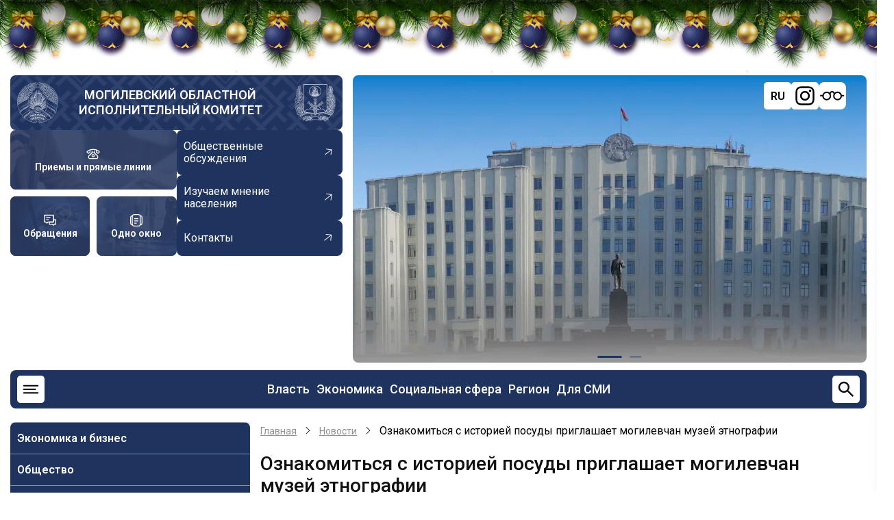

--- FILE ---
content_type: text/html; charset=UTF-8
request_url: https://mogilev-region.gov.by/news/oznakomitsya-s-istoriey-posudy-priglashaet-mogilevchan-muzey-etnografii
body_size: 18477
content:
<!DOCTYPE html>
<html lang="ru" dir="ltr" prefix="og: https://ogp.me/ns#">
  <head>
    <meta charset="utf-8" />
<meta name="description" content="Выставка «История посуды: эпоха и стиль» начнет свою работу в музее этнографии Могилева 5 апреля. Об этом сообщили в учреждении культуры.На выставке будет представлено более четырехсот подлинных артефактов ХVII – начала XXI веков, раскрывающих историю создания посуды, ее эволюцию: от глиняного горшка до изящных фарфоровых форм." />
<link rel="canonical" href="https://mogilev-region.gov.by/news/oznakomitsya-s-istoriey-posudy-priglashaet-mogilevchan-muzey-etnografii" />
<meta name="Generator" content="Drupal 11 (https://www.drupal.org)" />
<meta name="MobileOptimized" content="width" />
<meta name="HandheldFriendly" content="true" />
<meta name="viewport" content="width=device-width, initial-scale=1.0" />
<link rel="icon" href="/themes/region/favicon.ico" type="image/vnd.microsoft.icon" />
<link rel="alternate" hreflang="ru" href="https://mogilev-region.gov.by/news/oznakomitsya-s-istoriey-posudy-priglashaet-mogilevchan-muzey-etnografii" />
<link rel="alternate" hreflang="be" href="https://mogilev-region.gov.by/be/news/aznayomicca-z-gistoryyay-posudu-zaprashae-magilyoucau-muzey-etnagrafii" />

    <title>Ознакомиться с историей посуды приглашает могилевчан музей этнографии | Могилевский областной исполнительный комитет</title>

    <link rel="stylesheet" media="all" href="/core/themes/stable9/css/system/components/align.module.css?t95pid" />
<link rel="stylesheet" media="all" href="/core/themes/stable9/css/system/components/container-inline.module.css?t95pid" />
<link rel="stylesheet" media="all" href="/core/themes/stable9/css/system/components/clearfix.module.css?t95pid" />
<link rel="stylesheet" media="all" href="/core/themes/stable9/css/system/components/hidden.module.css?t95pid" />
<link rel="stylesheet" media="all" href="/core/themes/stable9/css/system/components/js.module.css?t95pid" />
<link rel="stylesheet" media="all" href="/core/themes/stable9/css/views/views.module.css?t95pid" />
<link rel="stylesheet" media="all" href="/modules/ckeditor5_plugin_pack/modules/ckeditor5_plugin_pack_indent_block/css/indent-block.css?t95pid" />
<link rel="stylesheet" media="all" href="/modules/visually_impaired_module/css/visually_impaired_module.css?t95pid" />
<link rel="stylesheet" media="all" href="/themes/region/css/swiper-bundle.min.css?t95pid" />
<link rel="stylesheet" media="all" href="/themes/region/css/base.css?t95pid" />
<link rel="stylesheet" media="all" href="/themes/region/css/layout.css?t95pid" />
<link rel="stylesheet" media="all" href="/themes/region/css/core.css?t95pid" />
<link rel="stylesheet" media="all" href="/themes/region/css/block.css?t95pid" />
<link rel="stylesheet" media="all" href="/themes/region/css/font-icon.css?t95pid" />
<link rel="stylesheet" media="all" href="/themes/region/css/header.css?t95pid" />
<link rel="stylesheet" media="all" href="/themes/region/css/highlighted.css?t95pid" />
<link rel="stylesheet" media="all" href="/themes/region/css/node.css?t95pid" />
<link rel="stylesheet" media="all" href="/themes/region/css/search.css?t95pid" />
<link rel="stylesheet" media="all" href="/themes/region/css/comments.css?t95pid" />
<link rel="stylesheet" media="all" href="/themes/region/css/sidebar.css?t95pid" />
<link rel="stylesheet" media="all" href="/themes/region/css/footer.css?t95pid" />
<link rel="stylesheet" media="all" href="/themes/region/css/components.css?t95pid" />
<link rel="stylesheet" media="all" href="/themes/region/css/elements.css?t95pid" />
<link rel="stylesheet" media="all" href="/themes/region/css/shortcodes.css?t95pid" />
<link rel="stylesheet" media="all" href="/themes/region/css/homepage.css?t95pid" />
<link rel="stylesheet" media="all" href="/themes/region/css/clear.css?t95pid" />
<link rel="stylesheet" media="all" href="/themes/region/css/extra.css?t95pid" />
<link rel="stylesheet" media="all" href="/themes/region/css/responsive.css?t95pid" />

    <script src="https://code.jquery.com/jquery-3.6.0.min.js"></script>
    <script src="https://cdnjs.cloudflare.com/ajax/libs/fancybox/3.5.7/jquery.fancybox.min.js"></script>
    <link rel="stylesheet" media="all" href="https://cdnjs.cloudflare.com/ajax/libs/fancybox/3.5.7/jquery.fancybox.min.css" />
    
    <link rel="stylesheet" href="/themes/region/css/ny_style.css">
    <script src="/themes/region/js/ny_script.js" defer></script>
<!-- Yandex.Metrika counter -->
<script type="text/javascript" >
   (function(m,e,t,r,i,k,a){m[i]=m[i]||function(){(m[i].a=m[i].a||[]).push(arguments)};
   m[i].l=1*new Date();
   for (var j = 0; j < document.scripts.length; j++) {if (document.scripts[j].src === r) { return; }}
   k=e.createElement(t),a=e.getElementsByTagName(t)[0],k.async=1,k.src=r,a.parentNode.insertBefore(k,a)})
   (window, document, "script", "https://mc.yandex.ru/metrika/tag.js", "ym");

   ym(97816567, "init", {
        clickmap:true,
        trackLinks:true,
        accurateTrackBounce:true,
        webvisor:true
   });
</script>
<noscript><div><img src="https://mc.yandex.ru/watch/97816567" style="position:absolute; left:-9999px;" alt="" /></div></noscript>
<!-- /Yandex.Metrika counter -->

<!-- Google tag (gtag.js) -->
<script async src="https://www.googletagmanager.com/gtag/js?id=G-Z84Q2YFVHD"></script>
<script>
window.dataLayer = window.dataLayer || [];
function gtag(){dataLayer.push(arguments);}
gtag('js', new Date());
gtag('config', 'G-Z84Q2YFVHD');
</script>
		<?php print $styles; ?>
		<?php print $scripts; ?>
        <meta name="yandex-verification" content="80a26000d22b7ea6" />
        <meta name="google-site-verification" content="_7ty4eBnknDtWp7sWCrfbn7CWPAjKu6KHGBAvbQizVs" />
  </head>
  <body class="site-page page-type-news user-guest no-sidebar">
        <a href="#main-content" class="visually-hidden focusable">
      Перейти к основному содержанию
    </a>
    
      <div class="dialog-off-canvas-main-canvas" data-off-canvas-main-canvas>
    <div class="b-page_newyear">
    <div class="b-page__content">
        <i class="b-head-decor">
      <i class="b-head-decor__inner b-head-decor__inner_n1">
        <div class="b-ball b-ball_n1 b-ball_bounce" data-note="0"><div class="b-ball__right"></div><div class="b-ball__i"></div></div>
        <div class="b-ball b-ball_n2 b-ball_bounce" data-note="1"><div class="b-ball__right"></div><div class="b-ball__i"></div></div>
        <div class="b-ball b-ball_n3 b-ball_bounce" data-note="2"><div class="b-ball__right"></div><div class="b-ball__i"></div></div>
        <div class="b-ball b-ball_n4 b-ball_bounce" data-note="3"><div class="b-ball__right"></div><div class="b-ball__i"></div></div>
        <div class="b-ball b-ball_n5 b-ball_bounce" data-note="4"><div class="b-ball__right"></div><div class="b-ball__i"></div></div>
        <div class="b-ball b-ball_n6 b-ball_bounce" data-note="5"><div class="b-ball__right"></div><div class="b-ball__i"></div></div>
        <div class="b-ball b-ball_n7 b-ball_bounce" data-note="6"><div class="b-ball__right"></div><div class="b-ball__i"></div></div>
        <div class="b-ball b-ball_n8 b-ball_bounce" data-note="7"><div class="b-ball__right"></div><div class="b-ball__i"></div></div>
        <div class="b-ball b-ball_n9 b-ball_bounce" data-note="8"><div class="b-ball__right"></div><div class="b-ball__i"></div></div>
        <div class="b-ball b-ball_i1"><div class="b-ball__right"></div><div class="b-ball__i"></div></div>
        <div class="b-ball b-ball_i2"><div class="b-ball__right"></div><div class="b-ball__i"></div></div>
        <div class="b-ball b-ball_i3"><div class="b-ball__right"></div><div class="b-ball__i"></div></div>
        <div class="b-ball b-ball_i4"><div class="b-ball__right"></div><div class="b-ball__i"></div></div>
        <div class="b-ball b-ball_i5"><div class="b-ball__right"></div><div class="b-ball__i"></div></div>
        <div class="b-ball b-ball_i6"><div class="b-ball__right"></div><div class="b-ball__i"></div></div>
        </i>
            <i class="b-head-decor__inner b-head-decor__inner_n2">
        <div class="b-ball b-ball_n1 b-ball_bounce" data-note="9"><div class="b-ball__right"></div><div class="b-ball__i"></div></div>
        <div class="b-ball b-ball_n2 b-ball_bounce" data-note="10"><div class="b-ball__right"></div><div class="b-ball__i"></div></div>
        <div class="b-ball b-ball_n3 b-ball_bounce" data-note="11"><div class="b-ball__right"></div><div class="b-ball__i"></div></div>
        <div class="b-ball b-ball_n4 b-ball_bounce" data-note="12"><div class="b-ball__right"></div><div class="b-ball__i"></div></div>
        <div class="b-ball b-ball_n5 b-ball_bounce" data-note="13"><div class="b-ball__right"></div><div class="b-ball__i"></div></div>
        <div class="b-ball b-ball_n6 b-ball_bounce" data-note="14"><div class="b-ball__right"></div><div class="b-ball__i"></div></div>
        <div class="b-ball b-ball_n7 b-ball_bounce" data-note="15"><div class="b-ball__right"></div><div class="b-ball__i"></div></div>
        <div class="b-ball b-ball_n8 b-ball_bounce" data-note="16"><div class="b-ball__right"></div><div class="b-ball__i"></div></div>
        <div class="b-ball b-ball_n9 b-ball_bounce" data-note="17"><div class="b-ball__right"></div><div class="b-ball__i"></div></div>
        <div class="b-ball b-ball_i1"><div class="b-ball__right"></div><div class="b-ball__i"></div></div>
        <div class="b-ball b-ball_i2"><div class="b-ball__right"></div><div class="b-ball__i"></div></div>
        <div class="b-ball b-ball_i3"><div class="b-ball__right"></div><div class="b-ball__i"></div></div>
        <div class="b-ball b-ball_i4"><div class="b-ball__right"></div><div class="b-ball__i"></div></div>
        <div class="b-ball b-ball_i5"><div class="b-ball__right"></div><div class="b-ball__i"></div></div>
        <div class="b-ball b-ball_i6"><div class="b-ball__right"></div><div class="b-ball__i"></div></div>
      </i>
            <i class="b-head-decor__inner b-head-decor__inner_n3">
        <div class="b-ball b-ball_n1 b-ball_bounce" data-note="18"><div class="b-ball__right"></div><div class="b-ball__i"></div></div>
        <div class="b-ball b-ball_n2 b-ball_bounce" data-note="19"><div class="b-ball__right"></div><div class="b-ball__i"></div></div>
        <div class="b-ball b-ball_n3 b-ball_bounce" data-note="20"><div class="b-ball__right"></div><div class="b-ball__i"></div></div>
        <div class="b-ball b-ball_n4 b-ball_bounce" data-note="21"><div class="b-ball__right"></div><div class="b-ball__i"></div></div>
        <div class="b-ball b-ball_n5 b-ball_bounce" data-note="22"><div class="b-ball__right"></div><div class="b-ball__i"></div></div>
        <div class="b-ball b-ball_n6 b-ball_bounce" data-note="23"><div class="b-ball__right"></div><div class="b-ball__i"></div></div>
        <div class="b-ball b-ball_n7 b-ball_bounce" data-note="24"><div class="b-ball__right"></div><div class="b-ball__i"></div></div>
        <div class="b-ball b-ball_n8 b-ball_bounce" data-note="25"><div class="b-ball__right"></div><div class="b-ball__i"></div></div>
        <div class="b-ball b-ball_n9 b-ball_bounce" data-note="26"><div class="b-ball__right"></div><div class="b-ball__i"></div></div>
        <div class="b-ball b-ball_i1"><div class="b-ball__right"></div><div class="b-ball__i"></div></div>
        <div class="b-ball b-ball_i2"><div class="b-ball__right"></div><div class="b-ball__i"></div></div>
        <div class="b-ball b-ball_i3"><div class="b-ball__right"></div><div class="b-ball__i"></div></div>
        <div class="b-ball b-ball_i4"><div class="b-ball__right"></div><div class="b-ball__i"></div></div>
        <div class="b-ball b-ball_i5"><div class="b-ball__right"></div><div class="b-ball__i"></div></div>
        <div class="b-ball b-ball_i6"><div class="b-ball__right"></div><div class="b-ball__i"></div></div>
      </i>
            <i class="b-head-decor__inner b-head-decor__inner_n4">
        <div class="b-ball b-ball_n1 b-ball_bounce" data-note="27"><div class="b-ball__right"></div><div class="b-ball__i"></div></div>
        <div class="b-ball b-ball_n2 b-ball_bounce" data-note="28"><div class="b-ball__right"></div><div class="b-ball__i"></div></div>
        <div class="b-ball b-ball_n3 b-ball_bounce" data-note="29"><div class="b-ball__right"></div><div class="b-ball__i"></div></div>
        <div class="b-ball b-ball_n4 b-ball_bounce" data-note="30"><div class="b-ball__right"></div><div class="b-ball__i"></div></div>
        <div class="b-ball b-ball_n5 b-ball_bounce" data-note="31"><div class="b-ball__right"></div><div class="b-ball__i"></div></div>
        <div class="b-ball b-ball_n6 b-ball_bounce" data-note="32"><div class="b-ball__right"></div><div class="b-ball__i"></div></div>
        <div class="b-ball b-ball_n7 b-ball_bounce" data-note="33"><div class="b-ball__right"></div><div class="b-ball__i"></div></div>
        <div class="b-ball b-ball_n8 b-ball_bounce" data-note="34"><div class="b-ball__right"></div><div class="b-ball__i"></div></div>
        <div class="b-ball b-ball_n9 b-ball_bounce" data-note="35"><div class="b-ball__right"></div><div class="b-ball__i"></div></div>
        <div class="b-ball b-ball_i1"><div class="b-ball__right"></div><div class="b-ball__i"></div></div>
        <div class="b-ball b-ball_i2"><div class="b-ball__right"></div><div class="b-ball__i"></div></div>
        <div class="b-ball b-ball_i3"><div class="b-ball__right"></div><div class="b-ball__i"></div></div>
        <div class="b-ball b-ball_i4"><div class="b-ball__right"></div><div class="b-ball__i"></div></div>
        <div class="b-ball b-ball_i5"><div class="b-ball__right"></div><div class="b-ball__i"></div></div>
        <div class="b-ball b-ball_i6"><div class="b-ball__right"></div><div class="b-ball__i"></div></div>
      </i>
            <i class="b-head-decor__inner b-head-decor__inner_n5">
        <div class="b-ball b-ball_n1 b-ball_bounce" data-note="0"><div class="b-ball__right"></div><div class="b-ball__i"></div></div>
        <div class="b-ball b-ball_n2 b-ball_bounce" data-note="1"><div class="b-ball__right"></div><div class="b-ball__i"></div></div>
        <div class="b-ball b-ball_n3 b-ball_bounce" data-note="2"><div class="b-ball__right"></div><div class="b-ball__i"></div></div>
        <div class="b-ball b-ball_n4 b-ball_bounce" data-note="3"><div class="b-ball__right"></div><div class="b-ball__i"></div></div>
        <div class="b-ball b-ball_n5 b-ball_bounce" data-note="4"><div class="b-ball__right"></div><div class="b-ball__i"></div></div>
        <div class="b-ball b-ball_n6 b-ball_bounce" data-note="5"><div class="b-ball__right"></div><div class="b-ball__i"></div></div>
        <div class="b-ball b-ball_n7 b-ball_bounce" data-note="6"><div class="b-ball__right"></div><div class="b-ball__i"></div></div>
        <div class="b-ball b-ball_n8 b-ball_bounce" data-note="7"><div class="b-ball__right"></div><div class="b-ball__i"></div></div>
        <div class="b-ball b-ball_n9 b-ball_bounce" data-note="8"><div class="b-ball__right"></div><div class="b-ball__i"></div></div>
        <div class="b-ball b-ball_i1"><div class="b-ball__right"></div><div class="b-ball__i"></div></div>
        <div class="b-ball b-ball_i2"><div class="b-ball__right"></div><div class="b-ball__i"></div></div>
        <div class="b-ball b-ball_i3"><div class="b-ball__right"></div><div class="b-ball__i"></div></div>
        <div class="b-ball b-ball_i4"><div class="b-ball__right"></div><div class="b-ball__i"></div></div>
        <div class="b-ball b-ball_i5"><div class="b-ball__right"></div><div class="b-ball__i"></div></div>
        <div class="b-ball b-ball_i6"><div class="b-ball__right"></div><div class="b-ball__i"></div></div>
      </i>
            <i class="b-head-decor__inner b-head-decor__inner_n6">
        <div class="b-ball b-ball_n1 b-ball_bounce" data-note="9"><div class="b-ball__right"></div><div class="b-ball__i"></div></div>
        <div class="b-ball b-ball_n2 b-ball_bounce" data-note="10"><div class="b-ball__right"></div><div class="b-ball__i"></div></div>
        <div class="b-ball b-ball_n3 b-ball_bounce" data-note="11"><div class="b-ball__right"></div><div class="b-ball__i"></div></div>
        <div class="b-ball b-ball_n4 b-ball_bounce" data-note="12"><div class="b-ball__right"></div><div class="b-ball__i"></div></div>
        <div class="b-ball b-ball_n5 b-ball_bounce" data-note="13"><div class="b-ball__right"></div><div class="b-ball__i"></div></div>
        <div class="b-ball b-ball_n6 b-ball_bounce" data-note="14"><div class="b-ball__right"></div><div class="b-ball__i"></div></div>
        <div class="b-ball b-ball_n7 b-ball_bounce" data-note="15"><div class="b-ball__right"></div><div class="b-ball__i"></div></div>
        <div class="b-ball b-ball_n8 b-ball_bounce" data-note="16"><div class="b-ball__right"></div><div class="b-ball__i"></div></div>
        <div class="b-ball b-ball_n9 b-ball_bounce" data-note="17"><div class="b-ball__right"></div><div class="b-ball__i"></div></div>
        <div class="b-ball b-ball_i1"><div class="b-ball__right"></div><div class="b-ball__i"></div></div>
        <div class="b-ball b-ball_i2"><div class="b-ball__right"></div><div class="b-ball__i"></div></div>
        <div class="b-ball b-ball_i3"><div class="b-ball__right"></div><div class="b-ball__i"></div></div>
        <div class="b-ball b-ball_i4"><div class="b-ball__right"></div><div class="b-ball__i"></div></div>
        <div class="b-ball b-ball_i5"><div class="b-ball__right"></div><div class="b-ball__i"></div></div>
        <div class="b-ball b-ball_i6"><div class="b-ball__right"></div><div class="b-ball__i"></div></div>
      </i>
            <i class="b-head-decor__inner b-head-decor__inner_n7">
        <div class="b-ball b-ball_n1 b-ball_bounce" data-note="18"><div class="b-ball__right"></div><div class="b-ball__i"></div></div>
        <div class="b-ball b-ball_n2 b-ball_bounce" data-note="19"><div class="b-ball__right"></div><div class="b-ball__i"></div></div>
        <div class="b-ball b-ball_n3 b-ball_bounce" data-note="20"><div class="b-ball__right"></div><div class="b-ball__i"></div></div>
        <div class="b-ball b-ball_n4 b-ball_bounce" data-note="21"><div class="b-ball__right"></div><div class="b-ball__i"></div></div>
        <div class="b-ball b-ball_n5 b-ball_bounce" data-note="22"><div class="b-ball__right"></div><div class="b-ball__i"></div></div>
        <div class="b-ball b-ball_n6 b-ball_bounce" data-note="23"><div class="b-ball__right"></div><div class="b-ball__i"></div></div>
        <div class="b-ball b-ball_n7 b-ball_bounce" data-note="24"><div class="b-ball__right"></div><div class="b-ball__i"></div></div>
        <div class="b-ball b-ball_n8 b-ball_bounce" data-note="25"><div class="b-ball__right"></div><div class="b-ball__i"></div></div>
        <div class="b-ball b-ball_n9 b-ball_bounce" data-note="26"><div class="b-ball__right"></div><div class="b-ball__i"></div></div>
        <div class="b-ball b-ball_i1"><div class="b-ball__right"></div><div class="b-ball__i"></div></div>
        <div class="b-ball b-ball_i2"><div class="b-ball__right"></div><div class="b-ball__i"></div></div>
        <div class="b-ball b-ball_i3"><div class="b-ball__right"></div><div class="b-ball__i"></div></div>
        <div class="b-ball b-ball_i4"><div class="b-ball__right"></div><div class="b-ball__i"></div></div>
        <div class="b-ball b-ball_i5"><div class="b-ball__right"></div><div class="b-ball__i"></div></div>
        <div class="b-ball b-ball_i6"><div class="b-ball__right"></div><div class="b-ball__i"></div></div>
      </i>
        </i>
    </div>
</div>




<header class="header">
  <div class="container">
    <div class="header-top">
      <div class="header-top-left">
                <div class="site-brand">
          <img src="/themes/region/images/gerb_bel.webp" alt="">
            <div class="block-region region-header">
    <div id="block-region-branding" class="block">
  
    
  <div class="block-content">
  <div class="site-branding">
        <div class="site-name-slogan">
              <div class="site-name">
          <a href="/" title="Главная" rel="home">Могилевский областной исполнительный комитет</a>
        </div>
                </div><!-- site-name-slogan -->
  </div><!-- site-branding -->
  </div><!--/.block-content -->
</div><!--/.block -->

  </div>

          <img src="/themes/region/images/gerb_mog.webp" alt="">
        </div> <!--/.site-branding -->
                <div class="header-top-left-bottom">
          <div class="blocks-header">
                        <a href="/rabota-s-obrashcheniyami-grazhdan-i-yuridicheskikh-lic/grafiki-lichnykh-priemov-i-pryamykh"
              class="blocks-header-link" style="background-image: url(/themes/region/images/ptl.jpg);">
              <svg width="30" height="30" viewBox="0 0 30 30" fill="none" xmlns="http://www.w3.org/2000/svg">
                <path
                  d="M21.875 6.0525C19.97 5.42125 17.6825 5 15 5C12.3175 5 10.03 5.42125 8.125 6.0525M21.875 6.0525C25.6512 7.3025 27.9187 9.3775 28.75 10.625L25.625 13.75L21.875 11.25V6.0525ZM8.125 6.0525C4.34875 7.3025 2.08125 9.3775 1.25 10.625L4.375 13.75L8.125 11.25V6.0525ZM12.5 8.75V12.5M12.5 12.5L5.7325 19.2675C5.26363 19.7362 5.00014 20.372 5 21.035V22.5C5 23.163 5.26339 23.7989 5.73223 24.2678C6.20107 24.7366 6.83696 25 7.5 25H22.5C23.163 25 23.7989 24.7366 24.2678 24.2678C24.7366 23.7989 25 23.163 25 22.5V21.035C24.9999 20.372 24.7364 19.7362 24.2675 19.2675L17.5 12.5M12.5 12.5H17.5M17.5 12.5V8.75"
                  stroke="white" stroke-width="2" stroke-linecap="round" stroke-linejoin="round" />
                <path
                  d="M15 21.25C16.3807 21.25 17.5 20.1307 17.5 18.75C17.5 17.3693 16.3807 16.25 15 16.25C13.6193 16.25 12.5 17.3693 12.5 18.75C12.5 20.1307 13.6193 21.25 15 21.25Z"
                  stroke="white" stroke-width="2" stroke-linecap="round" stroke-linejoin="round" />
              </svg>
              <span>Приемы и прямые линии</span>
            </a>           
                                    <a href="/rabota-s-obrashcheniyami-grazhdan-i-yuridicheskih-lic" class="blocks-header-link"
              style="background-image: url(/themes/region/images/obraj.jpg);">
              <svg width="30" height="30" viewBox="0 0 30 30" fill="none" xmlns="http://www.w3.org/2000/svg">
                <path d="M20.625 23.75H13.75V18.75H22.5V13.75H27.5V23.75H24.375L22.5 25.625L20.625 23.75Z"
                  stroke="white" stroke-width="2" stroke-linecap="round" stroke-linejoin="round" />
                <path d="M2.5 3.75H22.5V18.75H10.625L8.125 21.25L5.625 18.75H2.5V3.75Z" stroke="white" stroke-width="2"
                  stroke-linecap="round" stroke-linejoin="round" />
                <path d="M7.5 13.75H11.25M7.5 8.75H15" stroke="white" stroke-width="2" stroke-linecap="round" />
              </svg>
              <span>Обращения</span>
            </a>
                                     <a href="/administrativnye-procedury" class="blocks-header-link"
              style="background-image: url(/themes/region/images/odno-okno.webp);">
              <svg width="30" height="30" viewBox="0 0 30 30" fill="none" xmlns="http://www.w3.org/2000/svg">
                <path fill-rule="evenodd" clip-rule="evenodd"
                  d="M13.6813 1.5625H16.3188C18.0275 1.5625 19.4063 1.5625 20.49 1.70875C21.615 1.85875 22.5625 2.18375 23.315 2.935C23.6875 3.30875 23.955 3.73 24.1488 4.1975C25.3138 4.3425 26.2925 4.6625 27.065 5.435C27.8175 6.1875 28.14 7.135 28.2925 8.26C28.4375 9.34375 28.4375 10.7225 28.4375 12.4313V17.5688C28.4375 19.2775 28.4375 20.6563 28.2925 21.74C28.14 22.865 27.8175 23.8125 27.065 24.565C26.2925 25.3375 25.315 25.6575 24.1488 25.8038C23.955 26.27 23.6875 26.6913 23.315 27.065C22.5625 27.8175 21.615 28.14 20.49 28.2925C19.4063 28.4375 18.0275 28.4375 16.3188 28.4375H13.6813C11.9725 28.4375 10.5938 28.4375 9.51 28.2925C8.385 28.14 7.4375 27.8175 6.685 27.065C6.32697 26.7034 6.04366 26.2748 5.85125 25.8038C4.68625 25.6575 3.7075 25.3375 2.935 24.565C2.1825 23.8125 1.86 22.865 1.70875 21.74C1.5625 20.6563 1.5625 19.2775 1.5625 17.5688V12.4313C1.5625 10.7225 1.5625 9.34375 1.70875 8.26C1.85875 7.135 2.18375 6.1875 2.935 5.435C3.7075 4.6625 4.685 4.3425 5.85125 4.1975C6.04351 3.72597 6.32683 3.29696 6.685 2.935C7.4375 2.1825 8.385 1.86 9.51 1.70875C10.5938 1.5625 11.9725 1.5625 13.6813 1.5625ZM5.41 6.175C4.86375 6.3075 4.5225 6.5 4.26125 6.7625C3.915 7.1075 3.69 7.5925 3.56625 8.51C3.44 9.455 3.4375 10.7063 3.4375 12.5V17.5C3.4375 19.2938 3.44 20.5463 3.56625 21.49C3.69 22.4075 3.91625 22.8925 4.26125 23.2388C4.5225 23.5 4.86375 23.6925 5.41125 23.825C5.3125 22.81 5.3125 21.5675 5.3125 20.0688V9.93125C5.3125 8.43375 5.3125 7.19 5.41 6.175ZM24.59 23.825C25.1363 23.6925 25.4775 23.5 25.7388 23.2388C26.085 22.8925 26.31 22.4075 26.4338 21.4888C26.56 20.5463 26.5625 19.295 26.5625 17.5013V12.5013C26.5625 10.7063 26.56 9.455 26.4338 8.51C26.31 7.5925 26.0838 7.1075 25.7388 6.76125C25.4775 6.5 25.1363 6.3075 24.5888 6.175C24.6875 7.19 24.6875 8.43375 24.6875 9.93125V20.0688C24.6875 21.5663 24.6875 22.81 24.59 23.825ZM9.76 3.56625C8.8425 3.69 8.3575 3.91625 8.01125 4.26125C7.665 4.6075 7.44 5.0925 7.31625 6.01125C7.19 6.9525 7.1875 8.205 7.1875 10V20C7.1875 21.7938 7.19 23.045 7.31625 23.99C7.44 24.9075 7.66625 25.3925 8.01125 25.7388C8.3575 26.085 8.8425 26.31 9.76125 26.4338C10.7038 26.56 11.9563 26.5625 13.75 26.5625H16.25C18.0438 26.5625 19.2963 26.56 20.24 26.4338C21.1575 26.31 21.6425 26.0838 21.9888 25.7388C22.335 25.3925 22.56 24.9075 22.6838 23.9888C22.81 23.045 22.8125 21.7938 22.8125 20V10C22.8125 8.20625 22.81 6.95375 22.6838 6.01C22.56 5.0925 22.3338 4.6075 21.9888 4.26125C21.6425 3.915 21.1575 3.69 20.2388 3.56625C19.2963 3.44 18.0438 3.4375 16.25 3.4375H13.75C11.9563 3.4375 10.7038 3.44 9.76 3.56625ZM10.3125 11.25C10.3125 11.0014 10.4113 10.7629 10.5871 10.5871C10.7629 10.4113 11.0014 10.3125 11.25 10.3125H18.75C18.9986 10.3125 19.2371 10.4113 19.4129 10.5871C19.5887 10.7629 19.6875 11.0014 19.6875 11.25C19.6875 11.4986 19.5887 11.7371 19.4129 11.9129C19.2371 12.0887 18.9986 12.1875 18.75 12.1875H11.25C11.0014 12.1875 10.7629 12.0887 10.5871 11.9129C10.4113 11.7371 10.3125 11.4986 10.3125 11.25ZM10.3125 16.25C10.3125 16.0014 10.4113 15.7629 10.5871 15.5871C10.7629 15.4113 11.0014 15.3125 11.25 15.3125H18.75C18.9986 15.3125 19.2371 15.4113 19.4129 15.5871C19.5887 15.7629 19.6875 16.0014 19.6875 16.25C19.6875 16.4986 19.5887 16.7371 19.4129 16.9129C19.2371 17.0887 18.9986 17.1875 18.75 17.1875H11.25C11.0014 17.1875 10.7629 17.0887 10.5871 16.9129C10.4113 16.7371 10.3125 16.4986 10.3125 16.25ZM10.3125 21.25C10.3125 21.0014 10.4113 20.7629 10.5871 20.5871C10.7629 20.4113 11.0014 20.3125 11.25 20.3125H15C15.2486 20.3125 15.4871 20.4113 15.6629 20.5871C15.8387 20.7629 15.9375 21.0014 15.9375 21.25C15.9375 21.4986 15.8387 21.7371 15.6629 21.9129C15.4871 22.0887 15.2486 22.1875 15 22.1875H11.25C11.0014 22.1875 10.7629 22.0887 10.5871 21.9129C10.4113 21.7371 10.3125 21.4986 10.3125 21.25Z"
                  fill="white" />
              </svg>
              <span>Одно окно</span>
            </a>
                      </div>
          <div class="links-header">
                        <a href="/obshchestvennye-obsuzhdeniya" class="links-header-link">
              <span>Общественные обсуждения</span>
              <svg width="22" height="22" viewBox="0 0 22 22" fill="none" xmlns="http://www.w3.org/2000/svg">
                <g clip-path="url(#clip0_1360_836)">
                  <path
                    d="M5.17743 13.9792L14.4958 6.69497L7.3804 5.82319L7.43648 4.86022L16.246 5.93956L15.1667 14.7491L14.2187 14.5711L15.0904 7.45565L5.77206 14.7399L5.17743 13.9792Z"
                    fill="white" />
                </g>
                <defs>
                  <clipPath id="clip0_1360_836">
                    <rect width="15.0026" height="15.0026" fill="white"
                      transform="translate(9.24023 21.0594) rotate(-128.015)" />
                  </clipPath>
                </defs>
              </svg>

            </a>
                                     <a href="/izuchaem-mnenie-naseleniya" class="links-header-link">
              <span>Изучаем мнение населения</span>
              <svg width="22" height="22" viewBox="0 0 22 22" fill="none" xmlns="http://www.w3.org/2000/svg">
                <g clip-path="url(#clip0_1360_836)">
                  <path
                    d="M5.17743 13.9792L14.4958 6.69497L7.3804 5.82319L7.43648 4.86022L16.246 5.93956L15.1667 14.7491L14.2187 14.5711L15.0904 7.45565L5.77206 14.7399L5.17743 13.9792Z"
                    fill="white" />
                </g>
                <defs>
                  <clipPath id="clip0_1360_836">
                    <rect width="15.0026" height="15.0026" fill="white"
                      transform="translate(9.24023 21.0594) rotate(-128.015)" />
                  </clipPath>
                </defs>
              </svg>

            </a>
                                      <a href="/raznaya-informaciya/kontakty" class="links-header-link">
              <span>Контакты</span>
              <svg width="22" height="22" viewBox="0 0 22 22" fill="none" xmlns="http://www.w3.org/2000/svg">
                <g clip-path="url(#clip0_1360_836)">
                  <path
                    d="M5.17743 13.9792L14.4958 6.69497L7.3804 5.82319L7.43648 4.86022L16.246 5.93956L15.1667 14.7491L14.2187 14.5711L15.0904 7.45565L5.77206 14.7399L5.17743 13.9792Z"
                    fill="white" />
                </g>
                <defs>
                  <clipPath id="clip0_1360_836">
                    <rect width="15.0026" height="15.0026" fill="white"
                      transform="translate(9.24023 21.0594) rotate(-128.015)" />
                  </clipPath>
                </defs>
              </svg>

            </a>
                      </div>
        </div>
      </div>
      <div class="header-top-right">
        <div class="swiper-header swiper">
          <div class="swiper-wrapper">
            <div class="swiper-header-items swiper-slide">
              <img src="/themes/region/images/bg_head_new.webp" alt="">
            </div>
            <div class="swiper-header-items swiper-slide">
              <img src="/themes/region/images/bg_header_r.webp" alt="">
            </div>

          </div>
          <div class="swiper-pagination"></div>
        </div>
        <div id="google_translate_element" class="notranslate">
          <script type="text/javascript">
            function GTranslateFireEvent(e, t) { try { if (document.createEvent) { var n = document.createEvent("HTMLEvents"); n.initEvent(t, !0, !0), e.dispatchEvent(n) } else { var n = document.createEventObject(); e.fireEvent("on" + t, n) } } catch (a) { } } function doGTranslate(e) { if (e.value && (e = e.value), "" != e) { for (var t, n = e.split("|")[1], a = document.getElementsByTagName("select"), l = 0; l < a.length; l++)"goog-te-combo" == a[l].className && (t = a[l]); null == document.getElementById("google_translate_element2") || 0 == document.getElementById("google_translate_element2").innerHTML.length || 0 == t.length || 0 == t.innerHTML.length ? setTimeout(function () { doGTranslate(e) }, 500) : (t.value = n, GTranslateFireEvent(t, "change"), GTranslateFireEvent(t, "change")) } } function TranslateTo(e) { var t = document.getElementsByClassName("goog-te-banner-frame")[0]; if (!t) { document.location = "/" + e + "/"; return } for (var n = t.contentDocument || t.contentWindow.document, a = n.getElementsByTagName("button"), l = 0; l < a.length; l++)a[l].id.indexOf("restore") >= 0 && (a[l].click(), n.getElementsByClassName("goog-close-link")[0].click()); document.location = "/" + e + "/" }
          </script>

          <!--noindex-->
          <div id="google_translate_element2">
            <div class="skiptranslate goog-te-gadget" dir="ltr" style="">
              <div id=":0.targetLanguage"><select class="goog-te-combo" aria-label="Язык виджета Google Переводчика">
                  <option value="">Выбрать язык</option>
                  <option value="ab">абхазский</option>
                  <option value="awa">авадхи</option>
                  <option value="av">аварский</option>
                  <option value="az">азербайджанский</option>
                  <option value="ay">аймара</option>
                  <option value="sq">албанский</option>
                  <option value="alz">алур</option>
                  <option value="am">амхарский</option>
                  <option value="en">английский</option>
                  <option value="ar">арабский</option>
                  <option value="hy">армянский</option>
                  <option value="as">ассамский</option>
                  <option value="aa">афарский</option>
                  <option value="af">африкаанс</option>
                  <option value="ace">ачехский</option>
                  <option value="ach">ачоли</option>
                  <option value="ban">балийский</option>
                  <option value="bm">бамбара</option>
                  <option value="eu">баскский</option>
                  <option value="bci">бауле</option>
                  <option value="ba">башкирский</option>
                  <option value="be">белорусский</option>
                  <option value="bal">белуджский</option>
                  <option value="bem">бемба</option>
                  <option value="bn">бенгальский</option>
                  <option value="bew">бетави</option>
                  <option value="bik">бикольский</option>
                  <option value="my">бирманский</option>
                  <option value="bg">болгарский</option>
                  <option value="bs">боснийский</option>
                  <option value="br">бретонский</option>
                  <option value="bua">бурятский</option>
                  <option value="bho">бходжпури</option>
                  <option value="cy">валлийский</option>
                  <option value="war">варайский</option>
                  <option value="hu">венгерский</option>
                  <option value="ve">венда</option>
                  <option value="vec">венетский</option>
                  <option value="wo">волоф</option>
                  <option value="vi">вьетнамский</option>
                  <option value="gaa">га</option>
                  <option value="haw">гавайский</option>
                  <option value="ht">гаитянский креольский</option>
                  <option value="gl">галисийский</option>
                  <option value="kl">гренландский</option>
                  <option value="el">греческий</option>
                  <option value="ka">грузинский</option>
                  <option value="gn">гуарани</option>
                  <option value="gu">гуджарати</option>
                  <option value="fa-AF">дари</option>
                  <option value="da">датский</option>
                  <option value="dz">дзонг-кэ</option>
                  <option value="din">динка</option>
                  <option value="doi">догри</option>
                  <option value="dov">домбе</option>
                  <option value="dyu">дьюла</option>
                  <option value="zu">зулу</option>
                  <option value="iba">ибанский</option>
                  <option value="iw">иврит</option>
                  <option value="ig">игбо</option>
                  <option value="yi">идиш</option>
                  <option value="ilo">илоканский</option>
                  <option value="id">индонезийский</option>
                  <option value="iu-Latn">Инуктут (латиница)</option>
                  <option value="iu">Инуктут (слоговое письмо)</option>
                  <option value="ga">ирландский</option>
                  <option value="is">исландский</option>
                  <option value="es">испанский</option>
                  <option value="it">итальянский</option>
                  <option value="yo">йоруба</option>
                  <option value="kk">казахский</option>
                  <option value="kn">каннада</option>
                  <option value="yue">кантонский</option>
                  <option value="kr">канури</option>
                  <option value="pam">капампанганский</option>
                  <option value="btx">каро</option>
                  <option value="ca">каталанский</option>
                  <option value="kek">кекчи</option>
                  <option value="qu">кечуа</option>
                  <option value="cgg">кига</option>
                  <option value="kg">киконго</option>
                  <option value="rw">киньяруанда</option>
                  <option value="ky">киргизский</option>
                  <option value="zh-TW">китайский (традиционный)</option>
                  <option value="zh-CN">китайский (упрощенный)</option>
                  <option value="ktu">китуба</option>
                  <option value="trp">кокборок</option>
                  <option value="kv">коми</option>
                  <option value="gom">конкани</option>
                  <option value="ko">корейский</option>
                  <option value="co">корсиканский</option>
                  <option value="xh">коса</option>
                  <option value="kri">крио</option>
                  <option value="crh">Крымскотатарский (кириллица)</option>
                  <option value="crh-Latn">Крымскотатарский (латиница)</option>
                  <option value="ku">курдский (курманджи)</option>
                  <option value="ckb">курдский (сорани)</option>
                  <option value="kha">кхаси</option>
                  <option value="km">кхмерский</option>
                  <option value="lo">лаосский</option>
                  <option value="ltg">латгальский</option>
                  <option value="la">латинский</option>
                  <option value="lv">латышский</option>
                  <option value="lij">лигурский</option>
                  <option value="li">лимбургский</option>
                  <option value="ln">лингала</option>
                  <option value="lt">литовский</option>
                  <option value="lmo">ломбардский</option>
                  <option value="lg">луганда</option>
                  <option value="chm">луговомарийский</option>
                  <option value="luo">луо</option>
                  <option value="lb">люксембургский</option>
                  <option value="mfe">маврикийский креольский</option>
                  <option value="mad">мадурский</option>
                  <option value="mai">майтхили</option>
                  <option value="mak">макасар</option>
                  <option value="mk">македонский</option>
                  <option value="mg">малагасийский</option>
                  <option value="ms">малайский</option>
                  <option value="ms-Arab">малайский (джави)</option>
                  <option value="ml">малаялам</option>
                  <option value="dv">мальдивский</option>
                  <option value="mt">мальтийский</option>
                  <option value="mam">мамский</option>
                  <option value="mi">маори</option>
                  <option value="mr">маратхи</option>
                  <option value="mwr">марвади</option>
                  <option value="mh">маршалльский</option>
                  <option value="mni-Mtei">мейтейлон (манипури)</option>
                  <option value="lus">мизо</option>
                  <option value="min">минангкабау</option>
                  <option value="mn">монгольский</option>
                  <option value="gv">мэнский</option>
                  <option value="ndc-ZW">ндау</option>
                  <option value="nr">ндебеле (южный)</option>
                  <option value="new">неварский</option>
                  <option value="de">немецкий</option>
                  <option value="ne">непальский</option>
                  <option value="nl">нидерландский</option>
                  <option value="bm-Nkoo">нко</option>
                  <option value="no">норвежский</option>
                  <option value="nus">нуэр</option>
                  <option value="oc">окситанский</option>
                  <option value="or">ория</option>
                  <option value="om">оромо</option>
                  <option value="os">осетинский</option>
                  <option value="pag">пангасинанский</option>
                  <option value="pa">панджаби (гурмукхи)</option>
                  <option value="pa-Arab">панджаби (шахмукхи)</option>
                  <option value="pap">папьяменто</option>
                  <option value="pl">польский</option>
                  <option value="pt">португальский (Бразилия)</option>
                  <option value="pt-PT">португальский (Португалия)</option>
                  <option value="ps">пушту</option>
                  <option value="ro">румынский</option>
                  <option value="rn">рунди</option>
                  <option value="sm">самоанский</option>
                  <option value="sg">санго</option>
                  <option value="sa">санскрит</option>
                  <option value="sat-Latn">Сантали (латиница)</option>
                  <option value="sat">Сантали (ол-чики)</option>
                  <option value="zap">сапотекский</option>
                  <option value="ss">свати</option>
                  <option value="ceb">себуанский</option>
                  <option value="se">северносаамский</option>
                  <option value="crs">сейшельский креольский</option>
                  <option value="nso">сепеди</option>
                  <option value="sr">сербский</option>
                  <option value="st">сесото</option>
                  <option value="szl">силезский</option>
                  <option value="bts">сималунгун</option>
                  <option value="si">сингальский</option>
                  <option value="sd">синдхи</option>
                  <option value="scn">сицилийский</option>
                  <option value="sk">словацкий</option>
                  <option value="sl">словенский</option>
                  <option value="so">сомалийский</option>
                  <option value="sw">суахили</option>
                  <option value="su">сунданский</option>
                  <option value="sus">сусу</option>
                  <option value="tg">таджикский</option>
                  <option value="ty">таитянский</option>
                  <option value="th">тайский</option>
                  <option value="ber-Latn">тамазигхтский</option>
                  <option value="ber">тамазигхтский (тифинаг)</option>
                  <option value="ta">тамильский</option>
                  <option value="tt">татарский</option>
                  <option value="te">телугу</option>
                  <option value="tet">тетум</option>
                  <option value="bo">тибетский</option>
                  <option value="tiv">тив</option>
                  <option value="ti">тигринья</option>
                  <option value="bbc">тоба-батакский</option>
                  <option value="tpi">ток-писин</option>
                  <option value="to">тонганский</option>
                  <option value="tn">тсвана</option>
                  <option value="ts">тсонга</option>
                  <option value="tyv">тувинский</option>
                  <option value="tcy">тулу</option>
                  <option value="tum">тумбука</option>
                  <option value="tr">турецкий</option>
                  <option value="tk">туркменский</option>
                  <option value="nhe">уастекский науатль</option>
                  <option value="udm">удмуртский</option>
                  <option value="uz">узбекский</option>
                  <option value="ug">уйгурский</option>
                  <option value="uk">украинский</option>
                  <option value="ur">урду</option>
                  <option value="fo">фарерский</option>
                  <option value="fa">фарси</option>
                  <option value="fj">фиджийский</option>
                  <option value="tl">филиппинский</option>
                  <option value="fi">финский</option>
                  <option value="fon">фон</option>
                  <option value="fr">французский</option>
                  <option value="fr-CA">Французский (Канада)</option>
                  <option value="fy">фризский</option>
                  <option value="fur">фриульский</option>
                  <option value="ff">фулани</option>
                  <option value="ha">хауса</option>
                  <option value="hil">хилигайнон</option>
                  <option value="hi">хинди</option>
                  <option value="hmn">хмонг</option>
                  <option value="hr">хорватский</option>
                  <option value="hrx">хунсрюкский</option>
                  <option value="kac">цзинпо</option>
                  <option value="rom">цыганский</option>
                  <option value="ch">чаморро</option>
                  <option value="ak">чви</option>
                  <option value="ny">чева</option>
                  <option value="ce">чеченский</option>
                  <option value="cs">чешский</option>
                  <option value="lua">чилуба</option>
                  <option value="cnh">чинский</option>
                  <option value="cv">чувашский</option>
                  <option value="chk">чуукский</option>
                  <option value="shn">шанский</option>
                  <option value="sv">шведский</option>
                  <option value="sn">шона</option>
                  <option value="gd">шотландский (гэльский)</option>
                  <option value="ee">эве</option>
                  <option value="eo">эсперанто</option>
                  <option value="et">эстонский</option>
                  <option value="yua">юкатекский</option>
                  <option value="jw">яванский</option>
                  <option value="sah">якутский</option>
                  <option value="jam">ямайский креольский</option>
                  <option value="ja">японский</option>
                </select></div>Технологии <span style="white-space:nowrap"><a class="VIpgJd-ZVi9od-l4eHX-hSRGPd"
                  href="https://translate.google.com" target="_blank"><img
                    src="https://www.gstatic.com/images/branding/googlelogo/1x/googlelogo_color_42x16dp.png"
                    width="37px" height="14px" style="padding-right: 3px" alt="Google Переводчик">Переводчик</a></span>
            </div>
          </div>
          <!--/noindex-->
          <script type="text/javascript">
            function googleTranslateElementInit2() {
              new google.translate.TranslateElement({
                pageLanguage: 'ru',
                autoDisplay: false
              }, 'google_translate_element2');
            }
          </script>
          <script type="text/javascript" async=""
            src="https://translate.google.com/translate_a/element.js?cb=googleTranslateElementInit2">
            </script>
          <div class="social-block">
            <div class="language-selector">
              <div class="selected-language" id="selectedLanguage">
                <div class="flag ru-flag">RU</div>
              </div>

              <div class="language-list" id="languageList">
                
                                <div class="block-region region-lang-block">
    <div class="language-switcher-language-url block" id="block-region-pereklyuchatelyazyka" role="navigation">
  
    
  <div class="block-content">
      <ul class="links"><li data-drupal-language="ru" data-drupal-link-system-path="node/100483" class="is-active" aria-current="page"><a href="/news/oznakomitsya-s-istoriey-posudy-priglashaet-mogilevchan-muzey-etnografii" class="language-link is-active" hreflang="ru" data-drupal-link-system-path="node/100483" aria-current="page">RU</a></li><li data-drupal-language="be" data-drupal-link-system-path="node/100483"><a href="/be/news/aznayomicca-z-gistoryyay-posudu-zaprashae-magilyoucau-muzey-etnagrafii" class="language-link" hreflang="be" data-drupal-link-system-path="node/100483">BY</a></li></ul>
    </div><!--/.block-content -->
</div><!--/.block -->

  </div>

                              <div class="language-option" data-lang="en">
                  <a href="#" title="English" onclick="doGTranslate('ru|en');return false;">
                    <div class="flag en-flag">EN</div>
                  </a>
                </div>
                <div class="language-option" data-lang="zh">
                  <a href="#" title="中文" onclick="doGTranslate('ru|zh-CN');return false;">
                    <div class="flag cn-flag">中文</div>
                  </a>
                </div>
              </div>
            </div>
            <a class="inst" href="https://instagram.com/ob.com_mogilev/?hl=ru" title="Instagram" target="_blank" class="menu_header_icon">
              <svg width="30" height="30" viewBox="0 0 30 30" fill="none" xmlns="http://www.w3.org/2000/svg">
                <path fill-rule="evenodd" clip-rule="evenodd"
                  d="M9.33125 1.3325C10.7975 1.265 11.265 1.25 15 1.25C18.735 1.25 19.2025 1.26625 20.6675 1.3325C22.1325 1.39875 23.1325 1.6325 24.0075 1.97125C24.9237 2.3175 25.755 2.85875 26.4425 3.55875C27.1425 4.245 27.6825 5.075 28.0275 5.9925C28.3675 6.8675 28.6 7.8675 28.6675 9.33C28.735 10.7987 28.75 11.2662 28.75 15C28.75 18.7337 28.7337 19.2025 28.6675 20.6688C28.6012 22.1313 28.3675 23.1313 28.0275 24.0063C27.6823 24.9238 27.1415 25.7551 26.4425 26.4425C25.755 27.1425 24.9237 27.6825 24.0075 28.0275C23.1325 28.3675 22.1325 28.6 20.67 28.6675C19.2025 28.735 18.735 28.75 15 28.75C11.265 28.75 10.7975 28.7337 9.33125 28.6675C7.86875 28.6012 6.86875 28.3675 5.99375 28.0275C5.07621 27.6823 4.24485 27.1415 3.5575 26.4425C2.85822 25.7556 2.31693 24.9247 1.97125 24.0075C1.6325 23.1325 1.4 22.1325 1.3325 20.67C1.265 19.2013 1.25 18.7337 1.25 15C1.25 11.2662 1.26625 10.7975 1.3325 9.3325C1.39875 7.8675 1.6325 6.8675 1.97125 5.9925C2.3173 5.07517 2.85902 4.24424 3.55875 3.5575C4.24525 2.85838 5.07574 2.31709 5.9925 1.97125C6.8675 1.6325 7.86875 1.4 9.33125 1.3325ZM20.555 3.8075C19.105 3.74125 18.67 3.7275 14.9987 3.7275C11.3275 3.7275 10.8925 3.74125 9.4425 3.8075C8.10125 3.86875 7.37375 4.0925 6.88875 4.28125C6.2475 4.53125 5.78875 4.8275 5.3075 5.30875C4.85091 5.75224 4.49977 6.29262 4.28 6.89C4.09125 7.375 3.8675 8.1025 3.80625 9.44375C3.74 10.8938 3.72625 11.3287 3.72625 15C3.72625 18.6712 3.74 19.1062 3.80625 20.5562C3.8675 21.8975 4.09125 22.625 4.28 23.11C4.5 23.7063 4.85125 24.2475 5.3075 24.6912C5.75125 25.1475 6.2925 25.4988 6.88875 25.7188C7.37375 25.9075 8.10125 26.1313 9.4425 26.1925C10.8925 26.2588 11.3262 26.2725 14.9987 26.2725C18.6712 26.2725 19.105 26.2588 20.555 26.1925C21.8962 26.1313 22.6237 25.9075 23.1087 25.7188C23.75 25.4688 24.2088 25.1725 24.69 24.6912C25.1463 24.2475 25.4975 23.7063 25.7175 23.11C25.9062 22.625 26.13 21.8975 26.1912 20.5562C26.2575 19.1062 26.2712 18.6712 26.2712 15C26.2712 11.3287 26.2575 10.8938 26.1912 9.44375C26.13 8.1025 25.9062 7.375 25.7175 6.89C25.4675 6.24875 25.1713 5.79 24.69 5.30875C24.2465 4.85216 23.7061 4.50102 23.1087 4.28125C22.6237 4.0925 21.8962 3.86875 20.555 3.8075ZM13.2425 19.2388C14.2233 19.647 15.3155 19.7021 16.3324 19.3947C17.3493 19.0872 18.228 18.4361 18.8183 17.5528C19.4085 16.6695 19.6738 15.6086 19.5688 14.5514C19.4638 13.4942 18.995 12.5062 18.2425 11.7562C17.7628 11.2768 17.1828 10.9098 16.5442 10.6814C15.9056 10.4531 15.2243 10.3692 14.5494 10.4358C13.8745 10.5023 13.2227 10.7177 12.641 11.0664C12.0593 11.4151 11.5622 11.8884 11.1854 12.4523C10.8086 13.0162 10.5615 13.6566 10.4619 14.3275C10.3623 14.9983 10.4127 15.6829 10.6094 16.3319C10.8062 16.9809 11.1444 17.5783 11.5997 18.0809C12.0549 18.5835 12.616 18.979 13.2425 19.2388ZM10.0025 10.0025C10.6588 9.34622 11.4379 8.82563 12.2954 8.47045C13.1528 8.11527 14.0719 7.93247 15 7.93247C15.9281 7.93247 16.8472 8.11527 17.7046 8.47045C18.5621 8.82563 19.3412 9.34622 19.9975 10.0025C20.6538 10.6588 21.1744 11.4379 21.5295 12.2954C21.8847 13.1528 22.0675 14.0719 22.0675 15C22.0675 15.9281 21.8847 16.8472 21.5295 17.7046C21.1744 18.5621 20.6538 19.3412 19.9975 19.9975C18.6721 21.3229 16.8744 22.0675 15 22.0675C13.1256 22.0675 11.3279 21.3229 10.0025 19.9975C8.67708 18.6721 7.93247 16.8744 7.93247 15C7.93247 13.1256 8.67708 11.3279 10.0025 10.0025ZM23.635 8.985C23.7976 8.83159 23.9278 8.6471 24.0179 8.44247C24.1079 8.23783 24.156 8.01721 24.1593 7.79366C24.1625 7.57011 24.1209 7.34818 24.0369 7.14101C23.9528 6.93384 23.828 6.74564 23.67 6.58755C23.5119 6.42946 23.3237 6.3047 23.1165 6.22065C22.9093 6.1366 22.6874 6.09497 22.4638 6.09823C22.2403 6.10149 22.0197 6.14957 21.815 6.23962C21.6104 6.32967 21.4259 6.45987 21.2725 6.6225C20.9741 6.93879 20.8108 7.3589 20.8171 7.79366C20.8235 8.22842 20.999 8.6436 21.3064 8.95105C21.6139 9.25851 22.0291 9.43404 22.4638 9.44037C22.8986 9.44671 23.3187 9.28336 23.635 8.985Z"
                  fill="black" />
              </svg>
            </a>
            <div class="visual">
               <button id="visualToggleBtn" class="visual-toggle-button" aria-label="Версия для слабовидящих">
<svg width="36" height="14" viewBox="0 0 36 14" fill="none" xmlns="http://www.w3.org/2000/svg">
<path d="M9.75065 12.6667C12.7422 12.6667 15.1673 10.2415 15.1673 7.25C15.1673 4.25846 12.7422 1.83334 9.75065 1.83334C6.75911 1.83334 4.33398 4.25846 4.33398 7.25C4.33398 10.2415 6.75911 12.6667 9.75065 12.6667Z" stroke="black" stroke-width="2" stroke-linecap="round" stroke-linejoin="round"/>
<path d="M25.5833 12.6667C22.5918 12.6667 20.1667 10.2415 20.1667 7.25C20.1667 4.25846 22.5918 1.83334 25.5833 1.83334C28.5749 1.83334 31 4.25846 31 7.25C31 10.2415 28.5749 12.6667 25.5833 12.6667Z" stroke="black" stroke-width="2" stroke-linecap="round" stroke-linejoin="round"/>
<path d="M1 6.83333H4.33333M34.3333 6.83333H31M14.3333 4.33333C14.75 2.66667 16 1 17.6667 1C19.3333 1 20.5833 2.66667 21 4.33333" stroke="black" stroke-width="2" stroke-linecap="round" stroke-linejoin="round"/>
</svg>

  </button>
            </div>
          </div>
        </div>
      </div>
    </div>


            <div class="header-bottom">
        <ul class="menu-burger">
            <div class="menu-btn">
              <svg width="30" height="30" viewBox="0 0 30 30" fill="none" xmlns="http://www.w3.org/2000/svg">
                <path
                  d="M25.3125 8.75125H4.6875C4.16973 8.75125 3.75 9.17098 3.75 9.68875C3.75 10.2065 4.16973 10.6263 4.6875 10.6263H25.3125C25.8303 10.6263 26.25 10.2065 26.25 9.68875C26.25 9.17098 25.8303 8.75125 25.3125 8.75125Z"
                  fill="black" />
                <path
                  d="M21.5625 14.0638H4.6875C4.16973 14.0638 3.75 14.4835 3.75 15.0013C3.75 15.519 4.16973 15.9388 4.6875 15.9388H21.5625C22.0803 15.9388 22.5 15.519 22.5 15.0013C22.5 14.4835 22.0803 14.0638 21.5625 14.0638Z"
                  fill="black" />
                <path
                  d="M25.3125 19.3737H4.6875C4.16973 19.3737 3.75 19.7935 3.75 20.3112C3.75 20.829 4.16973 21.2487 4.6875 21.2487H25.3125C25.8303 21.2487 26.25 20.829 26.25 20.3112C26.25 19.7935 25.8303 19.3737 25.3125 19.3737Z"
                  fill="black" />
              </svg>
            </div>
          <li class="js-menu">
                          <div class="block-region region-primary-menu">
    <nav role="navigation" aria-labelledby="block-region-main-menu-menu" id="block-region-main-menu" class="block block-menu">
            
  <h2 class="visually-hidden block-title" id="block-region-main-menu-menu">Основная навигация</h2>
  

        
              <ul class="menu">
                    <li class="menu-item menu-item-level-1 expanded menu-item-has-children">
        <a href="/vlast" data-drupal-link-system-path="taxonomy/term/1023">Власть</a>
                                <ul class="submenu">
                    <li class="menu-item menu-item-level-2">
        <a href="/vlast/ispolnitelnaya-vlast" data-drupal-link-system-path="taxonomy/term/1012">Исполнительная власть</a>
              </li>
                <li class="menu-item menu-item-level-2">
        <a href="/vlast/predstavitelnaya-vlast" data-drupal-link-system-path="taxonomy/term/4883">Представительная власть</a>
              </li>
                <li class="menu-item menu-item-level-2">
        <a href="/vlast/sudebnaya-vlast" data-drupal-link-system-path="taxonomy/term/1020">Судебная власть</a>
              </li>
                <li class="menu-item menu-item-level-2">
        <a href="/vlast/gorodskie-i-rayonnye-ispolnitelnye-komitety-mogilevskoy-oblasti" data-drupal-link-system-path="taxonomy/term/4831">Городские и районные исполнительные комитеты Могилевской области</a>
              </li>
        </ul>
  
              </li>
                <li class="menu-item menu-item-level-1 expanded menu-item-has-children">
        <a href="">Экономика</a>
                                <ul class="submenu">
                    <li class="menu-item menu-item-level-2">
        <a href="/agropromyshlennyy-kompleks" data-drupal-link-system-path="taxonomy/term/973">Агропромышленный комплекс</a>
              </li>
                <li class="menu-item menu-item-level-2">
        <a href="/gosudarstvennoe-imushchestvo/edinyy-reestr-imushchestva-edinaya-baza-prodazhiarendy-imushchestva" data-drupal-link-system-path="taxonomy/term/2508">Аренда и аукционы</a>
              </li>
                <li class="menu-item menu-item-level-2">
        <a href="/byudzhet" data-drupal-link-system-path="taxonomy/term/908">Бюджет</a>
              </li>
                <li class="menu-item menu-item-level-2">
        <a href="/vneshneekonomicheskaya-deyatelnost" data-drupal-link-system-path="taxonomy/term/948">Внешнеэкономическая деятельность</a>
              </li>
                <li class="menu-item menu-item-level-2">
        <a href="/zhilishchno-kommunalnoe-khozyaystvo" data-drupal-link-system-path="taxonomy/term/1389">Жилищно-коммунальное хозяйство</a>
              </li>
                <li class="menu-item menu-item-level-2">
        <a href="/zemelnye-uchastki" data-drupal-link-system-path="taxonomy/term/1902">Земельные участки</a>
              </li>
                <li class="menu-item menu-item-level-2">
        <a href="/promyshlennost" data-drupal-link-system-path="taxonomy/term/929">Промышленность</a>
              </li>
                <li class="menu-item menu-item-level-2">
        <a href="/stroitelstvo-i-arkhitektura" data-drupal-link-system-path="taxonomy/term/923">Строительство</a>
              </li>
                <li class="menu-item menu-item-level-2">
        <a href="/torgovlya-uslugi-i-cenovoe-regulirovanie" data-drupal-link-system-path="taxonomy/term/917">Торговля, услуги и ценовое регулирование</a>
              </li>
                <li class="menu-item menu-item-level-2">
        <a href="/transport-i-dorogi" data-drupal-link-system-path="taxonomy/term/5399">Транспорт и дороги</a>
              </li>
                <li class="menu-item menu-item-level-2">
        <a href="/komitet-gosudarstvennogo-imushchestva" data-drupal-link-system-path="taxonomy/term/1449">Комитет государственного имущества</a>
              </li>
                <li class="menu-item menu-item-level-2">
        <a href="/ekonomiya-i-berezhlivost" data-drupal-link-system-path="taxonomy/term/1384">Экономия и бережливость</a>
              </li>
                <li class="menu-item menu-item-level-2">
        <a href="/sotrudnichestvo-v-ramkakh-eaes" data-drupal-link-system-path="taxonomy/term/6710">Сотрудничество в рамках ЕАЭС</a>
              </li>
        </ul>
  
              </li>
                <li class="menu-item menu-item-level-1 expanded menu-item-has-children">
        <a href="">Социальная сфера</a>
                                <ul class="submenu">
                    <li class="menu-item menu-item-level-2">
        <a href="/gramadzyanski-sektar" data-drupal-link-system-path="taxonomy/term/977">Гражданский сектор</a>
              </li>
                <li class="menu-item menu-item-level-2">
        <a href="/zakon_i_poryadok" data-drupal-link-system-path="taxonomy/term/839">Закон и порядок</a>
              </li>
                <li class="menu-item menu-item-level-2">
        <a href="/zdravookhranenie" data-drupal-link-system-path="taxonomy/term/774">Здравоохранение</a>
              </li>
                <li class="menu-item menu-item-level-2">
        <a href="/kultura" data-drupal-link-system-path="taxonomy/term/738">Культура</a>
              </li>
                <li class="menu-item menu-item-level-2">
        <a href="/obrazovanie" data-drupal-link-system-path="taxonomy/term/728">Образование</a>
              </li>
                <li class="menu-item menu-item-level-2">
        <a href="/religiya-i-nacyyanalnasci" data-drupal-link-system-path="taxonomy/term/4315">Религия и национальности</a>
              </li>
                <li class="menu-item menu-item-level-2">
        <a href="/smi" data-drupal-link-system-path="taxonomy/term/830">СМИ</a>
              </li>
                <li class="menu-item menu-item-level-2">
        <a href="/sfera-sacyyalnay-pracy" data-drupal-link-system-path="taxonomy/term/784">Социально-трудовая сфера</a>
              </li>
                <li class="menu-item menu-item-level-2">
        <a href="/sport" data-drupal-link-system-path="taxonomy/term/718">Спорт</a>
              </li>
                <li class="menu-item menu-item-level-2">
        <a href="/ekalogiya" data-drupal-link-system-path="taxonomy/term/820">Экология</a>
              </li>
                <li class="menu-item menu-item-level-2">
        <a href="/socialno-trudovaya-sfera/gumanitarnaya-deyatelnost" data-drupal-link-system-path="taxonomy/term/5640">Гуманитарная деятельность</a>
              </li>
                <li class="menu-item menu-item-level-2">
        <a href="/molodezh" data-drupal-link-system-path="taxonomy/term/6404">Молодежь</a>
              </li>
                <li class="menu-item menu-item-level-2">
        <a href="/gosudarstvennoe-uchrezhdenie-mogilevskiy-oblastnoy-centr-po-obespecheniyu-deyatelnosti-byudzhetnykh" data-drupal-link-system-path="taxonomy/term/6731">Государственное учреждение «Могилевский областной центр по обеспечению деятельности бюджетных организаций»</a>
              </li>
        </ul>
  
              </li>
                <li class="menu-item menu-item-level-1 expanded menu-item-has-children">
        <a href="/region" data-drupal-link-system-path="taxonomy/term/1501">Регион</a>
                                <ul class="submenu">
                    <li class="menu-item menu-item-level-2">
        <a href="/region/geraldika-mogilevskoy-oblasti" data-drupal-link-system-path="taxonomy/term/5500">Геральдика Могилевской области</a>
              </li>
                <li class="menu-item menu-item-level-2">
        <a href="/region/doska-pocheta" data-drupal-link-system-path="taxonomy/term/994">Доска Почета</a>
              </li>
                <li class="menu-item menu-item-level-2">
        <a href="/region/istoricheskie-lichnosti" data-drupal-link-system-path="taxonomy/term/3896">Исторические личности</a>
              </li>
                <li class="menu-item menu-item-level-2">
        <a href="/region/poiskovaya-rabota-v-mogilevskoy-oblasti" data-drupal-link-system-path="taxonomy/term/4987">Поисковая работа в Могилевской области</a>
              </li>
                <li class="menu-item menu-item-level-2">
        <a href="/region/rayony-i-goroda-mogilevskoy-oblasti" data-drupal-link-system-path="taxonomy/term/5366">Районы и города Могилевской области</a>
              </li>
                <li class="menu-item menu-item-level-2">
        <a href="/region/socialno-ekonomicheskoe-razvitie-mogilevskoy-oblasti" data-drupal-link-system-path="taxonomy/term/5635">Социально-экономическое развитие Могилевской области</a>
              </li>
                <li class="menu-item menu-item-level-2">
        <a href="/region/stranicy-istorii-mogilevskoy-oblasti" data-drupal-link-system-path="taxonomy/term/5499">Страницы истории Могилевской области</a>
              </li>
        </ul>
  
              </li>
                <li class="menu-item menu-item-level-1 expanded menu-item-has-children">
        <a href="/dlya-smi" data-drupal-link-system-path="taxonomy/term/6105">Для СМИ</a>
                                <ul class="submenu">
                    <li class="menu-item menu-item-level-2">
        <a href="/dlya-smi/vystupleniya-i-zayavleniya" data-drupal-link-system-path="taxonomy/term/6114">Выступления и заявления</a>
              </li>
                <li class="menu-item menu-item-level-2">
        <a href="/smi/infografika" data-drupal-link-system-path="taxonomy/term/6499">Инфографика</a>
              </li>
                <li class="menu-item menu-item-level-2">
        <a href="/dlya-smi/informaciya-o-smi-mogilevskoy-oblasti" data-drupal-link-system-path="taxonomy/term/6110">Информация о СМИ Могилевской области</a>
              </li>
                <li class="menu-item menu-item-level-2">
        <a href="/dlya-smi/kontakty-dlya-smi" data-drupal-link-system-path="taxonomy/term/6115">Контакты для СМИ</a>
              </li>
                <li class="menu-item menu-item-level-2">
        <a href="/dlya-smi/oficialnye-logotipy-bannery" data-drupal-link-system-path="taxonomy/term/6112">Официальные логотипы, баннеры</a>
              </li>
        </ul>
  
              </li>
        </ul>
  


  </nav>

  </div>

                      </li>
        </ul>

                <div class="mobile-menu">
	 <svg width="30" height="30" viewBox="0 0 30 30" fill="none" xmlns="http://www.w3.org/2000/svg">
                <path
                  d="M25.3125 8.75125H4.6875C4.16973 8.75125 3.75 9.17098 3.75 9.68875C3.75 10.2065 4.16973 10.6263 4.6875 10.6263H25.3125C25.8303 10.6263 26.25 10.2065 26.25 9.68875C26.25 9.17098 25.8303 8.75125 25.3125 8.75125Z"
                  fill="black" />
                <path
                  d="M21.5625 14.0638H4.6875C4.16973 14.0638 3.75 14.4835 3.75 15.0013C3.75 15.519 4.16973 15.9388 4.6875 15.9388H21.5625C22.0803 15.9388 22.5 15.519 22.5 15.0013C22.5 14.4835 22.0803 14.0638 21.5625 14.0638Z"
                  fill="black" />
                <path
                  d="M25.3125 19.3737H4.6875C4.16973 19.3737 3.75 19.7935 3.75 20.3112C3.75 20.829 4.16973 21.2487 4.6875 21.2487H25.3125C25.8303 21.2487 26.25 20.829 26.25 20.3112C26.25 19.7935 25.8303 19.3737 25.3125 19.3737Z"
                  fill="black" />
              </svg>
</div>
<div class="primary-menu-wrapper">
	<div class="menu-wrap">
		<div class="close-mobile-menu" aria-label="Close Main Menu"><i class="icon-close"></i></div>
		  <div class="block-region region-primary-menu">
    <nav role="navigation" aria-labelledby="block-region-main-menu-menu" id="block-region-main-menu" class="block block-menu">
            
  <h2 class="visually-hidden block-title" id="block-region-main-menu-menu">Основная навигация</h2>
  

        
              <ul class="menu">
                    <li class="menu-item menu-item-level-1 expanded menu-item-has-children">
        <a href="/vlast" data-drupal-link-system-path="taxonomy/term/1023">Власть</a>
                                <ul class="submenu">
                    <li class="menu-item menu-item-level-2">
        <a href="/vlast/ispolnitelnaya-vlast" data-drupal-link-system-path="taxonomy/term/1012">Исполнительная власть</a>
              </li>
                <li class="menu-item menu-item-level-2">
        <a href="/vlast/predstavitelnaya-vlast" data-drupal-link-system-path="taxonomy/term/4883">Представительная власть</a>
              </li>
                <li class="menu-item menu-item-level-2">
        <a href="/vlast/sudebnaya-vlast" data-drupal-link-system-path="taxonomy/term/1020">Судебная власть</a>
              </li>
                <li class="menu-item menu-item-level-2">
        <a href="/vlast/gorodskie-i-rayonnye-ispolnitelnye-komitety-mogilevskoy-oblasti" data-drupal-link-system-path="taxonomy/term/4831">Городские и районные исполнительные комитеты Могилевской области</a>
              </li>
        </ul>
  
              </li>
                <li class="menu-item menu-item-level-1 expanded menu-item-has-children">
        <a href="">Экономика</a>
                                <ul class="submenu">
                    <li class="menu-item menu-item-level-2">
        <a href="/agropromyshlennyy-kompleks" data-drupal-link-system-path="taxonomy/term/973">Агропромышленный комплекс</a>
              </li>
                <li class="menu-item menu-item-level-2">
        <a href="/gosudarstvennoe-imushchestvo/edinyy-reestr-imushchestva-edinaya-baza-prodazhiarendy-imushchestva" data-drupal-link-system-path="taxonomy/term/2508">Аренда и аукционы</a>
              </li>
                <li class="menu-item menu-item-level-2">
        <a href="/byudzhet" data-drupal-link-system-path="taxonomy/term/908">Бюджет</a>
              </li>
                <li class="menu-item menu-item-level-2">
        <a href="/vneshneekonomicheskaya-deyatelnost" data-drupal-link-system-path="taxonomy/term/948">Внешнеэкономическая деятельность</a>
              </li>
                <li class="menu-item menu-item-level-2">
        <a href="/zhilishchno-kommunalnoe-khozyaystvo" data-drupal-link-system-path="taxonomy/term/1389">Жилищно-коммунальное хозяйство</a>
              </li>
                <li class="menu-item menu-item-level-2">
        <a href="/zemelnye-uchastki" data-drupal-link-system-path="taxonomy/term/1902">Земельные участки</a>
              </li>
                <li class="menu-item menu-item-level-2">
        <a href="/promyshlennost" data-drupal-link-system-path="taxonomy/term/929">Промышленность</a>
              </li>
                <li class="menu-item menu-item-level-2">
        <a href="/stroitelstvo-i-arkhitektura" data-drupal-link-system-path="taxonomy/term/923">Строительство</a>
              </li>
                <li class="menu-item menu-item-level-2">
        <a href="/torgovlya-uslugi-i-cenovoe-regulirovanie" data-drupal-link-system-path="taxonomy/term/917">Торговля, услуги и ценовое регулирование</a>
              </li>
                <li class="menu-item menu-item-level-2">
        <a href="/transport-i-dorogi" data-drupal-link-system-path="taxonomy/term/5399">Транспорт и дороги</a>
              </li>
                <li class="menu-item menu-item-level-2">
        <a href="/komitet-gosudarstvennogo-imushchestva" data-drupal-link-system-path="taxonomy/term/1449">Комитет государственного имущества</a>
              </li>
                <li class="menu-item menu-item-level-2">
        <a href="/ekonomiya-i-berezhlivost" data-drupal-link-system-path="taxonomy/term/1384">Экономия и бережливость</a>
              </li>
                <li class="menu-item menu-item-level-2">
        <a href="/sotrudnichestvo-v-ramkakh-eaes" data-drupal-link-system-path="taxonomy/term/6710">Сотрудничество в рамках ЕАЭС</a>
              </li>
        </ul>
  
              </li>
                <li class="menu-item menu-item-level-1 expanded menu-item-has-children">
        <a href="">Социальная сфера</a>
                                <ul class="submenu">
                    <li class="menu-item menu-item-level-2">
        <a href="/gramadzyanski-sektar" data-drupal-link-system-path="taxonomy/term/977">Гражданский сектор</a>
              </li>
                <li class="menu-item menu-item-level-2">
        <a href="/zakon_i_poryadok" data-drupal-link-system-path="taxonomy/term/839">Закон и порядок</a>
              </li>
                <li class="menu-item menu-item-level-2">
        <a href="/zdravookhranenie" data-drupal-link-system-path="taxonomy/term/774">Здравоохранение</a>
              </li>
                <li class="menu-item menu-item-level-2">
        <a href="/kultura" data-drupal-link-system-path="taxonomy/term/738">Культура</a>
              </li>
                <li class="menu-item menu-item-level-2">
        <a href="/obrazovanie" data-drupal-link-system-path="taxonomy/term/728">Образование</a>
              </li>
                <li class="menu-item menu-item-level-2">
        <a href="/religiya-i-nacyyanalnasci" data-drupal-link-system-path="taxonomy/term/4315">Религия и национальности</a>
              </li>
                <li class="menu-item menu-item-level-2">
        <a href="/smi" data-drupal-link-system-path="taxonomy/term/830">СМИ</a>
              </li>
                <li class="menu-item menu-item-level-2">
        <a href="/sfera-sacyyalnay-pracy" data-drupal-link-system-path="taxonomy/term/784">Социально-трудовая сфера</a>
              </li>
                <li class="menu-item menu-item-level-2">
        <a href="/sport" data-drupal-link-system-path="taxonomy/term/718">Спорт</a>
              </li>
                <li class="menu-item menu-item-level-2">
        <a href="/ekalogiya" data-drupal-link-system-path="taxonomy/term/820">Экология</a>
              </li>
                <li class="menu-item menu-item-level-2">
        <a href="/socialno-trudovaya-sfera/gumanitarnaya-deyatelnost" data-drupal-link-system-path="taxonomy/term/5640">Гуманитарная деятельность</a>
              </li>
                <li class="menu-item menu-item-level-2">
        <a href="/molodezh" data-drupal-link-system-path="taxonomy/term/6404">Молодежь</a>
              </li>
                <li class="menu-item menu-item-level-2">
        <a href="/gosudarstvennoe-uchrezhdenie-mogilevskiy-oblastnoy-centr-po-obespecheniyu-deyatelnosti-byudzhetnykh" data-drupal-link-system-path="taxonomy/term/6731">Государственное учреждение «Могилевский областной центр по обеспечению деятельности бюджетных организаций»</a>
              </li>
        </ul>
  
              </li>
                <li class="menu-item menu-item-level-1 expanded menu-item-has-children">
        <a href="/region" data-drupal-link-system-path="taxonomy/term/1501">Регион</a>
                                <ul class="submenu">
                    <li class="menu-item menu-item-level-2">
        <a href="/region/geraldika-mogilevskoy-oblasti" data-drupal-link-system-path="taxonomy/term/5500">Геральдика Могилевской области</a>
              </li>
                <li class="menu-item menu-item-level-2">
        <a href="/region/doska-pocheta" data-drupal-link-system-path="taxonomy/term/994">Доска Почета</a>
              </li>
                <li class="menu-item menu-item-level-2">
        <a href="/region/istoricheskie-lichnosti" data-drupal-link-system-path="taxonomy/term/3896">Исторические личности</a>
              </li>
                <li class="menu-item menu-item-level-2">
        <a href="/region/poiskovaya-rabota-v-mogilevskoy-oblasti" data-drupal-link-system-path="taxonomy/term/4987">Поисковая работа в Могилевской области</a>
              </li>
                <li class="menu-item menu-item-level-2">
        <a href="/region/rayony-i-goroda-mogilevskoy-oblasti" data-drupal-link-system-path="taxonomy/term/5366">Районы и города Могилевской области</a>
              </li>
                <li class="menu-item menu-item-level-2">
        <a href="/region/socialno-ekonomicheskoe-razvitie-mogilevskoy-oblasti" data-drupal-link-system-path="taxonomy/term/5635">Социально-экономическое развитие Могилевской области</a>
              </li>
                <li class="menu-item menu-item-level-2">
        <a href="/region/stranicy-istorii-mogilevskoy-oblasti" data-drupal-link-system-path="taxonomy/term/5499">Страницы истории Могилевской области</a>
              </li>
        </ul>
  
              </li>
                <li class="menu-item menu-item-level-1 expanded menu-item-has-children">
        <a href="/dlya-smi" data-drupal-link-system-path="taxonomy/term/6105">Для СМИ</a>
                                <ul class="submenu">
                    <li class="menu-item menu-item-level-2">
        <a href="/dlya-smi/vystupleniya-i-zayavleniya" data-drupal-link-system-path="taxonomy/term/6114">Выступления и заявления</a>
              </li>
                <li class="menu-item menu-item-level-2">
        <a href="/smi/infografika" data-drupal-link-system-path="taxonomy/term/6499">Инфографика</a>
              </li>
                <li class="menu-item menu-item-level-2">
        <a href="/dlya-smi/informaciya-o-smi-mogilevskoy-oblasti" data-drupal-link-system-path="taxonomy/term/6110">Информация о СМИ Могилевской области</a>
              </li>
                <li class="menu-item menu-item-level-2">
        <a href="/dlya-smi/kontakty-dlya-smi" data-drupal-link-system-path="taxonomy/term/6115">Контакты для СМИ</a>
              </li>
                <li class="menu-item menu-item-level-2">
        <a href="/dlya-smi/oficialnye-logotipy-bannery" data-drupal-link-system-path="taxonomy/term/6112">Официальные логотипы, баннеры</a>
              </li>
        </ul>
  
              </li>
        </ul>
  


  </nav>

  </div>

	</div>
</div>
                        <div class="full-page-search">
  <div class="search-icon">
    <svg width="30" height="30" viewBox="0 0 30 30" fill="none" xmlns="http://www.w3.org/2000/svg">
<path d="M11.875 20C9.60417 20 7.6825 19.2133 6.11 17.64C4.5375 16.0667 3.75083 14.145 3.75 11.875C3.74917 9.605 4.53583 7.68333 6.11 6.11C7.68417 4.53667 9.60583 3.75 11.875 3.75C14.1442 3.75 16.0663 4.53667 17.6413 6.11C19.2163 7.68333 20.0025 9.605 20 11.875C20 12.7917 19.8542 13.6562 19.5625 14.4688C19.2708 15.2812 18.875 16 18.375 16.625L25.375 23.625C25.6042 23.8542 25.7188 24.1458 25.7188 24.5C25.7188 24.8542 25.6042 25.1458 25.375 25.375C25.1458 25.6042 24.8542 25.7188 24.5 25.7188C24.1458 25.7188 23.8542 25.6042 23.625 25.375L16.625 18.375C16 18.875 15.2813 19.2708 14.4688 19.5625C13.6563 19.8542 12.7917 20 11.875 20ZM11.875 17.5C13.4375 17.5 14.7658 16.9533 15.86 15.86C16.9542 14.7667 17.5008 13.4383 17.5 11.875C17.4992 10.3117 16.9525 8.98375 15.86 7.89125C14.7675 6.79875 13.4392 6.25167 11.875 6.25C10.3108 6.24833 8.98292 6.79542 7.89125 7.89125C6.79958 8.98708 6.2525 10.315 6.25 11.875C6.2475 13.435 6.79458 14.7633 7.89125 15.86C8.98792 16.9567 10.3158 17.5033 11.875 17.5Z" fill="#111111"/>
</svg>
  </div> <!--/.search icon -->
  <div class="search-box">
      <div class="search-box-content">
            <div class="block-region region-search-box">
    <div class="search-block-form block" data-drupal-selector="search-block-form" id="block-region-search" role="search">
  
      <h2 class="block-title">Поиск</h2>
    
  <div class="block-content">
      <form action="/search/node" method="get" id="search-block-form" accept-charset="UTF-8">
  <div class="js-form-item form-item form-type-search js-form-type-search form-item-keys js-form-item-keys form-no-label">
      <label for="edit-keys" class="visually-hidden">Поиск</label>
        <input title="Введите ключевые слова для поиска." data-drupal-selector="edit-keys" type="search" id="edit-keys" name="keys" value="" size="15" maxlength="128" class="form-search" />

        </div>
<div data-drupal-selector="edit-actions" class="form-actions js-form-wrapper form-wrapper" id="edit-actions"><input data-drupal-selector="edit-submit" type="submit" id="edit-submit" value="Поиск" class="button js-form-submit form-submit" />
</div>

</form>

    </div><!--/.block-content -->
</div><!--/.block -->

  </div>

        <!--<div class="header-search-close"><i class="icon-close"></i></div>-->
      </div><!--/search-box-content -->
  </div> <!-- /.search-box -->
</div> <!--/.full-page-search -->
              </div>
      

    </div><!-- /container -->
</header><!-- /header --><div class="page-content">
  <div class="container">
          <div class="content-left">
          <div class="block-region region-content-left">
    <div class="views-element-container block" id="block-region-views-block-kategorii-novostey-block-1">
  
    
  <div class="block-content">
      <div><div class="js-view-dom-id-a1d5240c385f01b8f4fba101e6aedc342ddd2a35a6f3957e6da8a060cb61d6b0">
  
  
  

  
  
  

      <div class="views-row"><div class="views-field views-field-name"><span class="field-content"><a href="/taxonomy/term/720" hreflang="ru">Экономика и бизнес</a></span></div></div>
    <div class="views-row"><div class="views-field views-field-name"><span class="field-content"><a href="/taxonomy/term/721" hreflang="ru">Общество</a></span></div></div>
    <div class="views-row"><div class="views-field views-field-name"><span class="field-content"><a href="/taxonomy/term/722" hreflang="ru">Культура</a></span></div></div>
    <div class="views-row"><div class="views-field views-field-name"><span class="field-content"><a href="/taxonomy/term/723" hreflang="ru">Спорт</a></span></div></div>
    <div class="views-row"><div class="views-field views-field-name"><span class="field-content"><a href="/taxonomy/term/724" hreflang="ru">Регионы</a></span></div></div>
    <div class="views-row"><div class="views-field views-field-name"><span class="field-content"><a href="/taxonomy/term/2326" hreflang="ru">Здоровье</a></span></div></div>
    <div class="views-row"><div class="views-field views-field-name"><span class="field-content"><a href="/taxonomy/term/2328" hreflang="ru">Молодежь</a></span></div></div>
    <div class="views-row"><div class="views-field views-field-name"><span class="field-content"><a href="/taxonomy/term/3956" hreflang="ru">История</a></span></div></div>
    <div class="views-row"><div class="views-field views-field-name"><span class="field-content"><a href="/taxonomy/term/3992" hreflang="ru">Мнение</a></span></div></div>
    <div class="views-row"><div class="views-field views-field-name"><span class="field-content"><a href="/taxonomy/term/3993" hreflang="ru">Новость дня</a></span></div></div>
    <div class="views-row"><div class="views-field views-field-name"><span class="field-content"><a href="/taxonomy/term/5957" hreflang="ru">Президент</a></span></div></div>

    

  
  

  
  
</div>
</div>

    </div><!--/.block-content -->
</div><!--/.block -->

  </div>

      </div>
    
    <div class="content-left">
             
    </div>
          <div class="content-right">
  <section class="page-header">
  <div class="container">
    <div class="page-header-container">
        <div class="block-region region-page-header">
    <div id="block-region-breadcrumbs" class="block">
  
    
  <div class="block-content">
        <nav class="breadcrumb" role="navigation" aria-labelledby="system-breadcrumb">
    <ol class="breadcrumb-items">
          <li class="breadcrumb-item">
                  <a href="/">Главная</a><span><i class="icon-angle-right"></i></span>
              </li>
          <li class="breadcrumb-item">
                  <a href="/news">Новости</a><span><i class="icon-angle-right"></i></span>
              </li>
          <li class="breadcrumb-item">
                  Ознакомиться с историей посуды приглашает могилевчан музей этнографии
              </li>
        </ol>
  </nav>

    </div><!--/.block-content -->
</div><!--/.block -->
<div id="block-region-page-title" class="block">
  
    
  <div class="block-content">
      <div class="page-title-wrap">
  
      <h1 class="page-title"><span>Ознакомиться с историей посуды приглашает могилевчан музей этнографии</span>
</h1>
    
</div> <!--/.page-title-wrap -->

    </div><!--/.block-content -->
</div><!--/.block -->

  </div>

    </div>
  </div><!-- /.container -->
</section>
  <div class="highlighted block-section">
  <aside class="container" role="complementary">
      <div class="block-region region-highlighted">
    <div data-drupal-messages-fallback class="hidden"></div>

  </div>

  </aside>
</div>
<div class="main-wrapper">
    <a id="main-content" tabindex="-1"></a>
    <div class="main-container">
      <main id="main" class="main-content">
                <div class="node-content">
          
            <div class="block-region region-content">
    <div id="block-region-content" class="block">
  
    
  <div class="block-content">
      <article data-history-node-id="100483" class="node node-type-news node-promoted node-view-mode-full">

  

  <header class="node-header clear">
    <div class="node-submitted-details">
            <span>04.04.2022 - 12:30</span>      
    </div>
  </header>
  <div class="node-content clear">
    
            <div class="field field--name-body field--type-text-with-summary field--label-hidden field-item"><p>Выставка<strong> «История посуды: эпоха и стиль» </strong>начнет свою работу <strong>в музее этнографии Могилева 5 апреля</strong>. Об этом сообщили в учреждении культуры.</p><p>На выставке будет представлено более четырехсот подлинных артефактов ХVII – начала XXI веков, раскрывающих историю создания посуды, ее эволюцию: от глиняного горшка до изящных фарфоровых форм.</p><p>«Посуда является одним из любимейших объектов коллекционирования. Такие коллекции не только позволяют проследить историю культуры, смену стилей; они привлекают разнообразием своих форм и красок, мастерством, красотой и оригинальностью исполнения. Посуда сегодня служит любому и каждому», - рассказали собеседники.</p><p>Разделы экспозиции познакомят с интересными образцами гончарного мастерства ХVII – XX вв., русского и западноевропейского фарфора и фаянса середины XIX – начала ХХ вв., советского фарфора 1930-1990-х гг., металлической и стеклянной посуды, столовыми приборами.</p><p>Юные посетители смогут поработать художниками фарфоровых заводов: разукрасить чашки, тарелки, блюдца, кувшины.</p><p>Выставка продлится <strong>до 29 мая.</strong></p><p><strong><img alt src="https://mogilev-region.gov.by/files/afisha2_1.jpg"></strong></p><p><em>Ред.</em></p><p>&nbsp;</p></div>
      <div class="node-taxonomy-container">
      <h3 class="term-title">Теги</h3>
    <ul class="taxonomy-terms">
          <li class="taxonomy-term"><a href="/tags/vystavka" hreflang="ru">выставка</a></li>
          <li class="taxonomy-term"><a href="/tags/kultura" hreflang="ru">культура</a></li>
          <li class="taxonomy-term"><a href="/tags/mogilev" hreflang="ru">Могилев</a></li>
          <li class="taxonomy-term"><a href="/tags/mogilevskii_muzei_etnografii" hreflang="ru">Могилевский музей этнографии</a></li>
      </ul>
</div> <!--/.node-taxonomy-container -->

  </div>
</article>

    </div><!--/.block-content -->
</div><!--/.block -->

  </div>

          
        </div>
              </main>
            </div><!--/main-container -->
  </div><!--/container -->
</div><!--/main-wrapper -->
</div>
</div>
<footer>
  <div class="container">
    <div class="footer">
      <div class="scrolltop"><svg width="24" height="24" viewBox="0 0 24 24" fill="none" xmlns="http://www.w3.org/2000/svg">
<path d="M12 5L18 11M12 5L6 11M12 5L12 19" stroke="#111111" stroke-width="2" stroke-linecap="round" stroke-linejoin="round"/>
</svg>
</div>
      <div class="footer-top">
        <div class="footer-top-left">
                    <div class="site-brand">
            <img src="/themes/region/images/gerb_bel.webp" alt="">
              <div class="block-region region-header">
    <div id="block-region-branding" class="block">
  
    
  <div class="block-content">
  <div class="site-branding">
        <div class="site-name-slogan">
              <div class="site-name">
          <a href="/" title="Главная" rel="home">Могилевский областной исполнительный комитет</a>
        </div>
                </div><!-- site-name-slogan -->
  </div><!-- site-branding -->
  </div><!--/.block-content -->
</div><!--/.block -->

  </div>

            <img src="/themes/region/images/gerb_mog.webp" alt="">
          </div>
                    <div class="footer-info">
                         <p><a href="/page/otvetstvennye_za_rabotu_s_saitom">Ответственные за работу с сайтом</a></p>
            <p>Разработка и сопровождение сайта <br>
              <a href="https://www.mric.by/" target="_blank">Могилевский региональный информационный центр</a> </p>
                        
          </div>
        </div>
        <div class="footer-top-right">
                      <div class="block-region region-footer-contact">
    <div id="block-region-kontaktyfuter" class="block">
  
    
  <div class="block-content">
      
            <div class="field field--name-body field--type-text-with-summary field--label-hidden field-item"><div class="footer-contact"><div class="finfo"><div class="ftile">Адрес:</div><div class="ftext">212030, г. Могилев, Первомайская, 71, Дом Cоветов</div></div><div class="finfo"><div class="finfo1"><div class="ftile">Телефон горячей линии:</div><div class="ftext"><a href="tel:8 (0222) 71-32-55">8 (0222) 71-32-55</a>.</div></div><div class="finfo2"><div class="ftile">E-mail:</div><div class="ftext"><a href="mailto:oblisp@mogilev-region.gov.by">oblisp@mogilev-region.gov.by</a></div></div></div><div class="finfo"><div class="ftile">График работы:</div><div class="ftext">пн-пт: 8.00 - 17.00, сб-вс: выходной,<br>обеденный перерыв: 13:00 - 14:00</div></div></div></div>
      
    </div><!--/.block-content -->
</div><!--/.block -->

  </div>

                  </div>
      </div>
      <div class="footer-bottom">
                <p>Сайт зарегистрирован в Государственном регистре информационных ресурсов Республики Беларусь. № 7822542427 от
          08.04.2025г.</p>
              </div>
    </div>
  </div>
</footer>
  </div>

    
    <script type="application/json" data-drupal-selector="drupal-settings-json">{"path":{"baseUrl":"\/","pathPrefix":"","currentPath":"node\/100483","currentPathIsAdmin":false,"isFront":false,"currentLanguage":"ru"},"pluralDelimiter":"\u0003","suppressDeprecationErrors":true,"ajaxTrustedUrl":{"\/search\/node":true},"user":{"uid":0,"permissionsHash":"f8ca21454cdf08923c6f3543b57dc58eac57f50682f47e5b58de376c8c0253a1"}}</script>
<script src="/core/assets/vendor/jquery/jquery.min.js?v=4.0.0-rc.1"></script>
<script src="/sites/default/files/languages/ru_PX32_DcNtlfwsqhvcjTPEVsa6zqPlfO6GjFZaKkYOII.js?t95pid"></script>
<script src="/core/misc/drupalSettingsLoader.js?v=11.3.2"></script>
<script src="/core/misc/drupal.js?v=11.3.2"></script>
<script src="/core/misc/drupal.init.js?v=11.3.2"></script>
<script src="/themes/region/js/accessibility-init.js?v=1.x"></script>
<script src="/themes/region/js/swiper-bundle.min.js?v=11.3.2"></script>
<script src="/themes/region/js/region.js?v=11.3.2"></script>


  </body>
</html>


--- FILE ---
content_type: text/css
request_url: https://mogilev-region.gov.by/themes/region/css/extra.css?t95pid
body_size: 496
content:
/* EU Cookie Compliance module */
div#sliding-popup, div#sliding-popup .eu-cookie-withdraw-banner, .eu-cookie-withdraw-tab {
  background-color: #ffffff;
  box-shadow: 0 0 6px 2px var(--border);
  left: 0;
}
#sliding-popup {
  padding: 2rem;
  max-width: 540px;
}
#sliding-popup .popup-content {
  display: flex;
  flex-direction: column;
  gap: 1rem;
}
.eu-cookie-compliance-content {
  max-width: 100%;
}
.eu-cookie-compliance-message {
  float: none;
  margin: 0;
  max-width: 100%;
}
#sliding-popup div,
#sliding-popup h2 {
  color: var( --color-heading);
}
#sliding-popup h2 {
  font-size: 1.2rem;
}
#sliding-popup p {
  display: block;
  color: var(--color-text);
  font-size: 1rem;
  font-weight: 400;
}
.eu-cookie-compliance-message button {
  background-color: transparent;
  color: var(--primary);
  margin: 0;
  padding: 0;
  border: 0;
}
.eu-cookie-compliance-message button:hover {
  background-color: transparent;
  color: var( --color-heading);
}
.eu-cookie-compliance-buttons {
  display: flex;
  gap: 1rem;
  float: none;
  margin: 0;
  max-width: 100%;
}
.eu-cookie-compliance-buttons .button {
  background-color: transparent;
  background-image: none;
  color: var(--primary);
  font-weight: 400;
  margin: 0;
  padding: 8px 1rem;
  border: 2px solid var( --color-heading);
  text-shadow: none;
  box-shadow: none;
  border-radius: 0;
}
.eu-cookie-compliance-buttons .button:hover {
  background-color: var( --color-heading);
  color: #ffffff;
}
